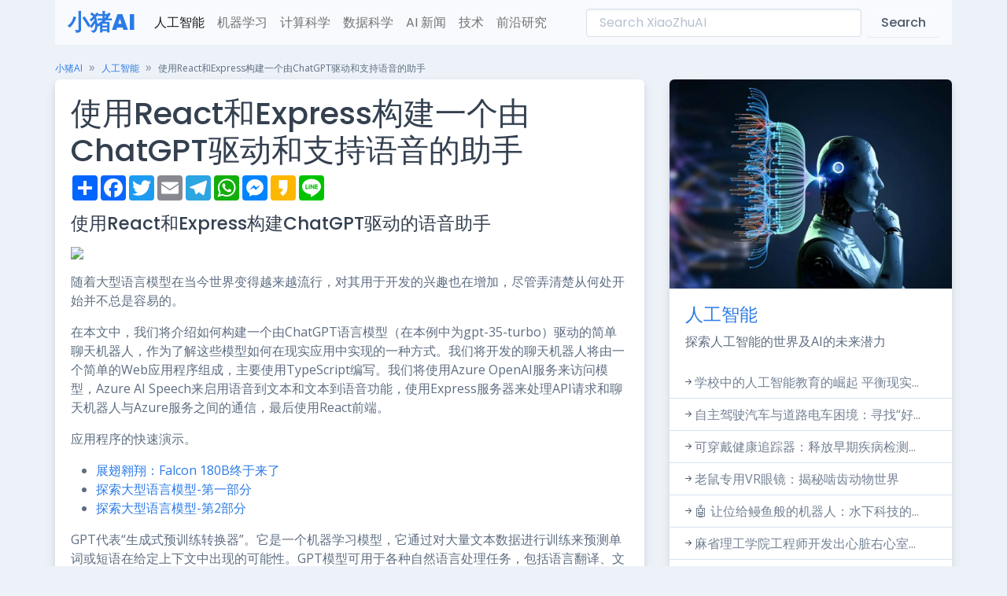

--- FILE ---
content_type: text/html; charset=UTF-8
request_url: https://www.xiaozhuai.com/%E4%BD%BF%E7%94%A8react%E5%92%8Cexpress%E6%9E%84%E5%BB%BAchatgpt%E9%A9%B1%E5%8A%A8%E7%9A%84%E8%AF%AD%E9%9F%B3%E5%8A%A9%E6%89%8B.html
body_size: 9203
content:
<html data-bs-theme="light" lang="en-US" dir="ltr">

<head>
    <meta charset="utf-8">
    <meta name="viewport" content="width=device-width, initial-scale=1">
    <meta name="referrer" content="no-referrer">
            <title>使用React和Express构建一个由ChatGPT驱动和支持语音的助手 - 小猪AI</title>
        <meta name="description" content="随着大型语言模型在当今世界变得越来越受欢迎，对其在开发中的使用的兴趣也在增加，尽管要弄清楚从哪里开始并不总是容易的在本文中，我们将介绍如何构建一个简单的聊天机器人，其动力来自ChatGPT语言模型...">
        <meta property="og:image" content="https://opendatascience.com/wp-content/uploads/2023/09/mstop.png" />
        <meta property="og:type" content="article" />
        <meta property="og:url" content="https://www.xiaozhuai.com/%e4%bd%bf%e7%94%a8react%e5%92%8cexpress%e6%9e%84%e5%bb%bachatgpt%e9%a9%b1%e5%8a%a8%e7%9a%84%e8%af%ad%e9%9f%b3%e5%8a%a9%e6%89%8b.html" />
        <meta property="og:site_name" content="小猪AI" />
        <meta property="og:title" content="使用React和Express构建一个由ChatGPT驱动和支持语音的助手" />
        <meta property="og:description" content="随着大型语言模型在当今世界变得越来越受欢迎，对其在开发中的使用的兴趣也在增加，尽管要弄清楚从哪里开始并不总是容易的在本文中，我们将介绍如何构建一个简单的聊天机器人，其动力来自ChatGPT语言模型..." />
        <meta name="twitter:site" content="@小猪AI" />
        <meta property="twitter:title" content="使用React和Express构建一个由ChatGPT驱动和支持语音的助手" />
        <meta property="twitter:description" content="随着大型语言模型在当今世界变得越来越受欢迎，对其在开发中的使用的兴趣也在增加，尽管要弄清楚从哪里开始并不总是容易的在本文中，我们将介绍如何构建一个简单的聊天机器人，其动力来自ChatGPT语言模型..." />
        <meta name="twitter:card" content="summary_large_image" />
        <meta name="twitter:image:src" content="https://opendatascience.com/wp-content/uploads/2023/09/mstop.png" />
        <!-- Favicon -->
    <link rel="shortcut icon" href="/favicon.svg">

    <link rel="preconnect" href="https://fonts.gstatic.com">
    <link href="https://fonts.googleapis.com/css?family=Open+Sans:300,400,500,600,700%7cPoppins:300,400,500,600,700,800,900&amp;display=swap" rel="stylesheet">
    <link href="/assets/css/theme.min.css" rel="stylesheet" id="style-default">
    <link rel="stylesheet" href="https://cdn.jsdelivr.net/npm/bootstrap-icons@1.10.5/font/bootstrap-icons.css">
    <style>
        article img{max-width:100%;height:auto}
        video{max-width:100%;height:auto}
    </style>
  <script>
    document.addEventListener('DOMContentLoaded', () => {
    document.querySelectorAll('table').forEach(table => {
      table.classList.add('table', 'table-striped', 'table-hover');
    })
  })
  </script></head>

<body>
<main class="main" id="top"><div class="container" data-layout="container">
    <div class="content">
    <nav class="navbar navbar-expand-lg bg-light navbar mb-3">
  <div class="container-fluid"><a class="navbar-brand" href="/">小猪AI</a><button class="navbar-toggler" type="button" data-bs-toggle="collapse" data-bs-target="#navbarLight" aria-controls="navbarLight" aria-expanded="false" aria-label="Toggle navigation"><span class="navbar-toggler-icon"></span></button>
    <div class="collapse navbar-collapse" id="navbarLight">
      <ul class="navbar-nav me-auto mb-2 mb-lg-0">
        <li class="nav-item"><a class="nav-link active" aria-current="page" href="/topics/ai">人工智能</a></li>
        <li class="nav-item"><a class="nav-link" href="/topics/machine-learning">机器学习</a></li>
        <li class="nav-item"><a class="nav-link" href="/topics/computer-science">计算科学</a></li>
        <li class="nav-item"><a class="nav-link" href="/topics/data-science">数据科学</a></li>
        <li class="nav-item"><a class="nav-link" href="/topics/news">AI 新闻</a></li>
        <li class="nav-item"><a class="nav-link" href="/topics/technology">技术</a></li>
        <li class="nav-item"><a class="nav-link" href="/topics/research">前沿研究</a></li>
      </ul>
      <form class="d-flex my-auto" action="https://www.xiaozhuai.com"><input class="form-control me-2" type="search"  name="s" placeholder="Search XiaoZhuAI" aria-label="Search" /><button class="btn btn-light" type="submit"  onclick="document.getElementById('mysearch').submit()">Search</button></form>
    </div>
  </div>
</nav>
    <nav class="mb-1" style="--falcon-breadcrumb-divider: '»';" aria-label="breadcrumb">
        <ol class="breadcrumb">
            <li class="breadcrumb-item"><small><a href="/">小猪AI</a></small></li>
            <li class="breadcrumb-item"><small><a href="https://www.xiaozhuai.com/topics/ai" rel="category tag">人工智能</a></small></li>
            <li class="breadcrumb-item active text-truncate text-body" style="max-width: 850px;"><small>  使用React和Express构建一个由ChatGPT驱动和支持语音的助手</small></li>
        </ol>
    </nav>

    <div class="row">
        <div class="col-md-8">
            <div class="card mb-3">
                <article>
                <div class="card-body position-relative">
                    <div class="row">
                        <div class="col-12">
                                                    <h1>使用React和Express构建一个由ChatGPT驱动和支持语音的助手</h1>
                            <!-- AddToAny BEGIN -->
                            <div class="a2a_kit a2a_kit_size_32 a2a_default_style">
                                <a class="a2a_dd" href="#"></a>
                                <a class="a2a_button_facebook"></a>
                                <a class="a2a_button_twitter"></a>
                                <a class="a2a_button_email"></a>
                                <a class="a2a_button_telegram"></a>
                                <a class="a2a_button_whatsapp"></a>
                                <a class="a2a_button_facebook_messenger"></a>
                                <a class="a2a_button_kakao"></a>
                                <a class="a2a_button_line"></a>
                            </div>
                            <script async src="https://static.addtoany.com/menu/page.js"></script>
                            <!-- AddToAny END -->
                            <h2 class="h4 my-3">使用React和Express构建ChatGPT驱动的语音助手</h2>
                            <p><img decoding="async" src="https://opendatascience.com/wp-content/uploads/2023/09/mstop.png" /></p>
<p>随着大型语言模型在当今世界变得越来越流行，对其用于开发的兴趣也在增加，尽管弄清楚从何处开始并不总是容易的。</p>
<p>在本文中，我们将介绍如何构建一个由ChatGPT语言模型（在本例中为gpt-35-turbo）驱动的简单聊天机器人，作为了解这些模型如何在现实应用中实现的一种方式。我们将开发的聊天机器人将由一个简单的Web应用程序组成，主要使用TypeScript编写。我们将使用Azure OpenAI服务来访问模型，Azure AI Speech来启用语音到文本和文本到语音功能，使用Express服务器来处理API请求和聊天机器人与Azure服务之间的通信，最后使用React前端。</p>
<p>应用程序的快速演示。</p><ul class="relate"><li><a href="https://www.xiaozhuai.com/falcon-180b-has-finally-arrived-soar-with-wings-spread.html" rel="bookmark">展翅翱翔：Falcon 180B终于来了</a></li><li><a href="https://www.xiaozhuai.com/exploring-large-language-models-part-1.html" rel="bookmark">探索大型语言模型-第一部分</a></li><li><a href="https://www.xiaozhuai.com/%e5%a4%a7%e5%9e%8b%e8%af%ad%e8%a8%80%e6%a8%a1%e5%9e%8b%e6%8e%a2%e7%b4%a2-%e7%ac%ac2%e9%83%a8%e5%88%86.html" rel="bookmark">探索大型语言模型-第2部分</a></li></ul>
<p>GPT代表“生成式预训练转换器”。它是一个机器学习模型，它通过对大量文本数据进行训练来预测单词或短语在给定上下文中出现的可能性。GPT模型可用于各种自然语言处理任务，包括语言翻译、文本摘要和聊天机器人开发。而不是深入探讨这些模型的工作原理，我更愿意引导您阅读一篇由Beatriz Stollnitz撰写的深入文章，文章链接在这里。</p>
<p>该应用程序可以在此GitHub存储库中找到：github.com/gcordido/VoiceEnabledGPT，其中包含安装和运行应用程序的说明，有关提示编写和如何准备模型以获得准确结果的提示。</p>
<p>要开发此应用程序，我们首先必须考虑其“架构”，并回答以下问题：聊天机器人界面是什么样的？用户如何向机器人提供输入？应用程序如何与模型通信？输入将是什么样子？我们如何将信息从模型传递给用户？</p>
<p><img decoding="async" src="https://miro.medium.com/v2/resize:fit:560/1*9vrAyIh7pu-QJAIPlujDDQ.png" /></p>
<p>应用程序架构图</p>
<p>首先，让我们勾勒一下聊天窗口的外观。在这种情况下，我选择了一个典型的聊天界面，其中窗口显示一系列消息，用户的消息显示在右侧，聊天机器人的回复显示在左侧。为了实现这一点，我们使用一个React组件来渲染聊天界面，包括输入框、语音到文本按钮和可展开的聊天主体等元素。</p>
<p>应用程序与模型之间的通信是通过API实现的。Azure OpenAI服务通过通过REST API进行调用，并使用端点和API密钥的形式来访问这些模型。由于后者是机密信息，我们需要确保在进行API调用时不会泄露这些信息。因此，我们创建一个Express服务器来处理这些API请求。</p>
<p>一旦用户按下“发送”按钮，服务器将从主聊天机器人界面接收一个调用，并接收以将这些消息提供给模型的方式进行API调用的上一条消息列表。请注意，我说的是上一条消息列表，而不仅仅是最新的消息。这是有意的，因为GPT模型最有趣的特点之一是只要提供上下文，它就能在对话中保持上下文。该列表被编码为一个对象列表，每个对象具有两个属性：“角色”和“内容”。 “角色”属性区分用户和助手的消息，而“内容”属性仅包含消息文本。</p>
<p>现在定义了应用程序与GPT模型之间的通信过程，最后一步是添加音频支持。为此，我们使用Azure AI Speech，它为JavaScript提供了一个易于使用的SDK。该SDK提供了检测实时麦克风音频、识别语音和从文本合成语音的方法。</p>
<p>要从客户端访问Speech SDK及其方法，我们需要一个授权令牌。该令牌是通过在服务器端使用Azure AI Speech服务的API密钥和区域对我们的应用程序进行身份验证来生成的。获得令牌后，我们可以使用SDK中的SpeechRecognizer方法来检测和转录来自麦克风的音频。然后将此转录添加到我们的消息列表中作为用户输入，并以与书面输入相同的方式发送给服务器。</p>
<p>在生成回复后，模型的输出被发送回服务器上的聊天界面。助手角色的消息列表中添加了一个新条目，并且聊天窗口会根据新条目更新，显示聊天机器人的消息。然后，可以通过语音 SDK 的 SpeechSynthesizer 方法将该新条目传递，使应用程序能够通过扬声器朗读聊天机器人的回复。</p>
<p>虽然应用程序没有更进一步，但我们仍然有很多方法可以调整和修改与模型的通信方式以及它如何回应我们。</p>
<p>作为一个坚信通过实践学习的人，我强烈建议克隆<strong>存储库</strong>并尝试使用应用程序参数进行实验。例如，尝试将<strong>系统提示</strong>（初始指令）更改为让模型以散文或俳句回应，将语音合成器语言更改为西班牙语，或限制保留的上下文消息数量并观察模型的回应！</p>
<p>文章最初发布在此处。获得授权后重新发布。</p>
                            
                            <div id="tags" class="my-3">
                                                            </div>
                        </div>
                                                
                        <div class="card-footer">
                            <div class="row">
                            <div class="col-sm text-end">
                                <span class="d-block text-success"><i class="bi bi-arrow-return-left"></i></span>
                                <h5 class="d-block"><a href="https://www.xiaozhuai.com/falcon-180b-has-finally-arrived-soar-with-wings-spread.html" rel="prev">展翅翱翔：Falcon 180B终于来了</a></h5>
                            </div>
                            <!-- End Col -->

                            <div class="col-sm text-start">
                            <span class="d-block text-success"><i class="bi bi-arrow-return-right"></i></span>
                            <h5 class="d-block"><a href="https://www.xiaozhuai.com/saturn-new-approach-to-training-large-language-models-and-other-neural-networks.html" rel="next">Saturn：训练大型语言模型和其他神经网络的新方法</a></h5>
                            </div>
                            <!-- End Col -->
                            </div>
                        </div>

                                                                    </div>
                </div>
            </article>
        </div>
        <div class="row row-cols-2 row-cols-lg-3 g-2 g-md-3"><div class="col"><div class="card border-0"> <img src="https://www.kdnuggets.com/wp-content/uploads/ferrer_data_visualization_theory_techniques_9.png" class="card-img-top" style="max-height:200px;overflow:hidden"><div class="card-body px-1"><h5 class="card-title"><a class="link-secondary text-decoration-none stretched-link" href="https://www.xiaozhuai.com/%e6%95%b0%e6%8d%ae%e5%8f%af%e8%a7%86%e5%8c%96%e7%90%86%e8%ae%ba%e4%b8%8e%e6%8a%80%e6%9c%af.html" rel="bookmark">数据可视化 理论与技术</a></h5></div></div></div><div class="col"><div class="card border-0"> <img src="https://cacm.acm.org/system/assets/0004/6257/090523_ANL_Water-Quality-Sensor.large.jpg?1693948172&1693948171" class="card-img-top" style="max-height:200px;overflow:hidden"><div class="card-body px-1"><h5 class="card-title"><a class="link-secondary text-decoration-none stretched-link" href="https://www.xiaozhuai.com/%e8%ae%be%e8%ae%a1%e5%8f%af%e9%9d%a0%e7%9a%841%e7%be%8e%e5%85%83%e4%bc%a0%e6%84%9f%e5%99%a8%e7%a1%ae%e4%bf%9d%e9%a5%ae%e7%94%a8%e6%b0%b4%e5%ae%89%e5%85%a8.html" rel="bookmark">如何设计一种可靠的1美元传感器来确保饮用水的...</a></h5></div></div></div><div class="col"><div class="card border-0"> <img src="https://www.unite.ai/wp-content/uploads/2023/08/cybersecurity-ai-risks.jpeg" class="card-img-top" style="max-height:200px;overflow:hidden"><div class="card-body px-1"><h5 class="card-title"><a class="link-secondary text-decoration-none stretched-link" href="https://www.xiaozhuai.com/%e7%94%9f%e6%88%90%e5%bc%8f%e4%ba%ba%e5%b7%a5%e6%99%ba%e8%83%bd%e5%b7%a5%e5%85%b7%e5%9c%a8%e7%bd%91%e7%bb%9c%e5%ae%89%e5%85%a8%e6%96%b9%e9%9d%a2%e7%9a%84%e5%bd%b1%e5%93%8d.html" rel="bookmark">运用生成式人工智能：揭示生成式人工智能工具...</a></h5></div></div></div><div class="col"><div class="card border-0"> <img src="https://images.unsplash.com/photo-1483389127117-b6a2102724ae?ixlib=rb-4.0.3&ixid=M3wxMjA3fDB8MHxwaG90by1wYWdlfHx8fGVufDB8fHx8fA%3D%3D&auto=format&fit=crop&w=1974&q=80" class="card-img-top" style="max-height:200px;overflow:hidden"><div class="card-body px-1"><h5 class="card-title"><a class="link-secondary text-decoration-none stretched-link" href="https://www.xiaozhuai.com/why-choose-it-staff-supplementation.html" rel="bookmark">为什么选择IT员工增补？</a></h5></div></div></div><div class="col"><div class="card border-0"> <img src="https://cdn.analyticsvidhya.com/wp-content/uploads/2023/09/DreamShaper_v7_A_boy_sitting_next_to_an_AI_chatbot_computer_an_0_1.jpg" class="card-img-top" style="max-height:200px;overflow:hidden"><div class="card-body px-1"><h5 class="card-title"><a class="link-secondary text-decoration-none stretched-link" href="https://www.xiaozhuai.com/%e4%bd%bf%e7%94%a8chatgpt%e6%8f%92%e4%bb%b6%e5%a2%9e%e5%bc%ba%e5%ad%a6%e4%b9%a0%e4%bd%93%e9%aa%8c.html" rel="bookmark">使用ChatGPT插件增强学生和机构的学习体验</a></h5></div></div></div><div class="col"><div class="card border-0"> <img src="https://wgmimedia.com/wp-content/uploads/2023/09/claude-tips.jpg" class="card-img-top" style="max-height:200px;overflow:hidden"><div class="card-body px-1"><h5 class="card-title"><a class="link-secondary text-decoration-none stretched-link" href="https://www.xiaozhuai.com/claudes-5-engineering-tips.html" rel="bookmark">克劳德的5个提示工程技巧</a></h5></div></div></div></div>        <div class="card my-3"><ul class="list-group list-group-sm list-group-flush"><li class="list-group-item">
    <i class="bi-arrow-right-short me-0 list-group-icon"></i><a href="https://www.xiaozhuai.com/typescript%e7%a9%ba%e9%97%b4%e6%95%b0%e6%8d%ae%e5%b7%a5%e7%a8%8b.html" rel="bookmark" class="link-secondary">用Typescript进行空间数据工程</a></li><li class="list-group-item">
    <i class="bi-arrow-right-short me-0 list-group-icon"></i><a href="https://www.xiaozhuai.com/%e8%be%b9%e7%bc%98%e8%ae%a1%e7%ae%97%e4%b8%ad%e7%9a%84%e4%ba%ba%e5%b7%a5%e6%99%ba%e8%83%bd%ef%bc%9a%e5%a2%9e%e5%bc%ba%e5%ae%9e%e6%97%b6%e6%80%a7%e7%9a%84%e7%ae%97%e6%b3%95%e5%ae%9e%e7%8e%b0.html" rel="bookmark" class="link-secondary">边缘计算中的人工智能：实现算法以增强实时性</a></li><li class="list-group-item">
    <i class="bi-arrow-right-short me-0 list-group-icon"></i><a href="https://www.xiaozhuai.com/nlp-beyond-bert-and-gpt.html" rel="bookmark" class="link-secondary">自然语言处理：超越BERT和GPT</a></li><li class="list-group-item">
    <i class="bi-arrow-right-short me-0 list-group-icon"></i><a href="https://www.xiaozhuai.com/%e4%bd%bf%e7%94%a8kafka%e5%92%8crisingwave%e6%9e%84%e5%bb%baf1%e6%b5%81%e6%95%b0%e6%8d%ae%e7%ae%a1%e9%81%93.html" rel="bookmark" class="link-secondary">使用Kafka和Risingwave构建一条Formula 1流数据管道</a></li><li class="list-group-item">
    <i class="bi-arrow-right-short me-0 list-group-icon"></i><a href="https://www.xiaozhuai.com/a-new-ai-research-reveals-machine-learning-models-have-reached-a-skill-level-comparable-to-humans-in-describing-chemical-smells.html" rel="bookmark" class="link-secondary">一项新的人工智能研究揭示了机器学习模型在描述化学气味方面达到了与人类相当的技能水平</a></li><li class="list-group-item">
    <i class="bi-arrow-right-short me-0 list-group-icon"></i><a href="https://www.xiaozhuai.com/%e5%ad%97%e8%8a%82%e8%b7%b3%e5%8a%a8%e5%92%8c%e5%8a%a0%e5%b7%9e%e5%a4%a7%e5%ad%a6%e5%9c%a3%e5%9c%b0%e4%ba%9a%e5%93%a5%e5%88%86%e6%a0%a1%e7%9a%84%e7%a0%94%e7%a9%b6%e4%ba%ba%e5%91%98%e6%8f%90%e5%87%ba.html" rel="bookmark" class="link-secondary">字节跳动和加州大学圣地亚哥分校的研究人员提出了一种多视角扩散模型，能够根据给定的任何...</a></li><li class="list-group-item">
    <i class="bi-arrow-right-short me-0 list-group-icon"></i><a href="https://www.xiaozhuai.com/pandas%e6%95%b0%e6%8d%ae%e6%b8%85%e6%b4%97.html" rel="bookmark" class="link-secondary">使用Pandas进行数据清洗</a></li><li class="list-group-item">
    <i class="bi-arrow-right-short me-0 list-group-icon"></i><a href="https://www.xiaozhuai.com/this-ai-paper-explains-how-to-enhance-the-complementarity-between-programming-languages-through-instruction-tuning.html" rel="bookmark" class="link-secondary">这篇AI论文解释了如何通过指令调优来增强编程语言之间的互补性</a></li><li class="list-group-item">
    <i class="bi-arrow-right-short me-0 list-group-icon"></i><a href="https://www.xiaozhuai.com/%e6%95%b0%e6%8d%ae%e5%86%97%e4%bd%99%ef%bc%9a%e5%a5%bd%e5%a4%84%e3%80%81%e7%bc%ba%e7%82%b9%e5%92%8c%e6%8a%80%e5%b7%a7.html" rel="bookmark" class="link-secondary">什么是数据冗余？好处、缺点和技巧</a></li><li class="list-group-item">
    <i class="bi-arrow-right-short me-0 list-group-icon"></i><a href="https://www.xiaozhuai.com/meta-ai%e5%8f%91%e5%b8%83%e4%ba%86nougat%ef%bc%9a%e4%b8%80%e7%a7%8docr%e5%92%8c%e8%bd%ac%e6%8d%a2%e6%a8%a1%e5%9e%8b.html" rel="bookmark" class="link-secondary">Meta AI发布了Nougat：一种可将科学文档进行光学字符识别（OCR）并转化为标记语言的视觉转...</a></li><li class="list-group-item">
    <i class="bi-arrow-right-short me-0 list-group-icon"></i><a href="https://www.xiaozhuai.com/%e5%85%83%e5%90%af%e5%8f%91%e5%bc%8f%e7%ae%97%e6%b3%95%e8%a7%a3%e6%9e%90-%e8%9a%81%e7%be%a4%e4%bc%98%e5%8c%96-can-be-condensed-as-%e5%85%83%e5%90%af%e5%8f%91%e5%bc%8f%e7%ae%97%e6%b3%95-%e8%9a%81.html" rel="bookmark" class="link-secondary">元启发式算法解析 蚁群优化</a></li></ul></div>
        
        </div>
        <!-- End Col -->
        <div class="col-md-4 zi-1">
            <div id="" class="sticky-md-top d-none d-lg-block">
        <div class="js-sticky-block">
          <!-- Card -->
          <div class="card">
              <img class="card-img-top" src="/assets/img/xiaozhuai/c1.jpg" alt="人工智能">

            <div class="card-body">
              <h4><a class="text-decoration-none" href="https://www.xiaozhuai.com/topics/ai">人工智能</a></h4>
                <p class="mb-0">探索人工智能的世界及AI的未来潜力</p>
            </div>
            <ul class="list-group list-group-sm list-group-flush">
          	            <li class="list-group-item"><i class="bi-arrow-right-short me-0 list-group-icon"></i><a class="link-secondary" href="https://www.xiaozhuai.com/teens-push-to-broaden-ai-literacy.html">学校中的人工智能教育的崛起 平衡现实...</a></li>
			            <li class="list-group-item"><i class="bi-arrow-right-short me-0 list-group-icon"></i><a class="link-secondary" href="https://www.xiaozhuai.com/helping-autonomous-vehicles-make-moral-decisions-by-ditching-the-trolley-problem.html">自主驾驶汽车与道路电车困境：寻找“好...</a></li>
			            <li class="list-group-item"><i class="bi-arrow-right-short me-0 list-group-icon"></i><a class="link-secondary" href="https://www.xiaozhuai.com/wearable-data-predicted-covid-infections.html">可穿戴健康追踪器：释放早期疾病检测...</a></li>
			            <li class="list-group-item"><i class="bi-arrow-right-short me-0 list-group-icon"></i><a class="link-secondary" href="https://www.xiaozhuai.com/vr-goggles-for-mice-create-immersive-scenarios-for-brain-research.html">老鼠专用VR眼镜：揭秘啮齿动物世界</a></li>
			            <li class="list-group-item"><i class="bi-arrow-right-short me-0 list-group-icon"></i><a class="link-secondary" href="https://www.xiaozhuai.com/robot-eel-reveals-how-the-fish-swim-so-efficiently.html">🤖 让位给鳗鱼般的机器人：水下科技的...</a></li>
			            <li class="list-group-item"><i class="bi-arrow-right-short me-0 list-group-icon"></i><a class="link-secondary" href="https://www.xiaozhuai.com/engineers-design-robotic-replica-of-the-hearts-right-chamber.html">麻省理工学院工程师开发出心脏右心室...</a></li>
			            <li class="list-group-item"><i class="bi-arrow-right-short me-0 list-group-icon"></i><a class="link-secondary" href="https://www.xiaozhuai.com/the-year-a-i-ate-the-internet.html">聊天机器人的崛起：从愚蠢的机器到创...</a></li>
			            <li class="list-group-item"><i class="bi-arrow-right-short me-0 list-group-icon"></i><a class="link-secondary" href="https://www.xiaozhuai.com/deciphering-attention-mechanism-towards-maxmargin-solution-in-transformer-models.html">解密关注机制：转变模型中的最大边际...</a></li>
						</ul>
				
            
            	
          </div>
          <!-- End Card -->
        </div>
      </div>
        </div>
        <!-- End Col -->
    </div>
    <!-- End Row -->
    </div>
</div>
<div class="container">
<footer class="footer">
    <div class="row g-0 justify-content-between fs--1 mt-4 mb-3">
        <div class="col-12 col-sm-auto text-center">
            <p class="mb-0 text-600"><a href="/" class="link-sm link-secondary">
                    <i class="bi bi-person-plus"></i> <i class="bi bi-cpu"></i></i> © 2025 XiaoZhuAI.com
                </a></p>
        </div>
        <div class="col-12 col-sm-auto text-center">
            <ul class="list-inline list-separator mb-0">
                <li class="list-inline-item"><a class="link-sm link-secondary" href="/services">Services</a></li>
                <li class="list-inline-item"><a class="link-sm link-secondary" href="/privacy-policy">Privacy Policy</a></li>
                <li class="list-inline-item"><a class="link-sm link-secondary" href="/cdn-cgi/l/email-protection#65010b1325090c13004b060a08">Report</a></li>
            </ul>
        </div>
    </div>
</footer>
</div>
</main>
<script data-cfasync="false" src="/cdn-cgi/scripts/5c5dd728/cloudflare-static/email-decode.min.js"></script><script src="https://cdn.jsdelivr.net/npm/@popperjs/core@2.11.7/dist/umd/popper.min.js" integrity="sha384-zYPOMqeu1DAVkHiLqWBUTcbYfZ8osu1Nd6Z89ify25QV9guujx43ITvfi12/QExE" crossorigin="anonymous"></script>
<script src="https://cdn.jsdelivr.net/npm/bootstrap@5.3.0-alpha3/dist/js/bootstrap.min.js" integrity="sha384-Y4oOpwW3duJdCWv5ly8SCFYWqFDsfob/3GkgExXKV4idmbt98QcxXYs9UoXAB7BZ" crossorigin="anonymous"></script>

<script defer src="https://static.cloudflareinsights.com/beacon.min.js/vcd15cbe7772f49c399c6a5babf22c1241717689176015" integrity="sha512-ZpsOmlRQV6y907TI0dKBHq9Md29nnaEIPlkf84rnaERnq6zvWvPUqr2ft8M1aS28oN72PdrCzSjY4U6VaAw1EQ==" data-cf-beacon='{"version":"2024.11.0","token":"dd7720df6ce14161a48ca82dd72c5689","r":1,"server_timing":{"name":{"cfCacheStatus":true,"cfEdge":true,"cfExtPri":true,"cfL4":true,"cfOrigin":true,"cfSpeedBrain":true},"location_startswith":null}}' crossorigin="anonymous"></script>
</body>
<!-- Default Statcounter code for XiaoZhu AI ZH
https://www.xiaozhuai.com -->
<script type="text/javascript">
var sc_project=12900097; 
var sc_invisible=1; 
var sc_security="cf525b59"; 
</script>
<script type="text/javascript"
src="https://www.statcounter.com/counter/counter.js"
async></script>
<noscript><div class="statcounter"><a title="Web Analytics"
href="https://statcounter.com/" target="_blank"><img
class="statcounter"
src="https://c.statcounter.com/12900097/0/cf525b59/1/"
alt="Web Analytics"
referrerPolicy="no-referrer-when-downgrade"></a></div></noscript>
<!-- End of Statcounter Code -->
</html>